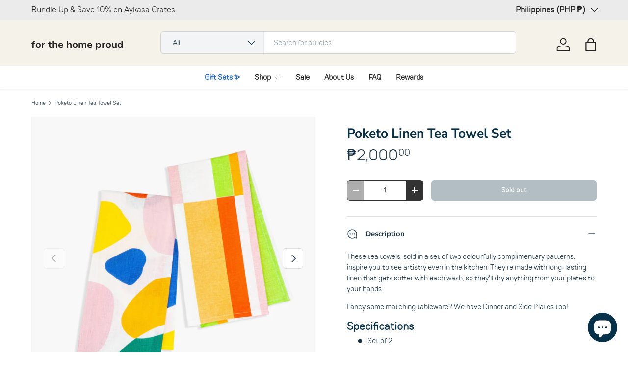

--- FILE ---
content_type: text/javascript; charset=utf-8
request_url: https://www.stateofmatters.com/en-ph/cart.js
body_size: -24
content:
{"token":"hWN8AMmzmbMQE4V1rl7rBk3t?key=11c8159efd1a33e640d481fa5feac0eb","note":"","attributes":{},"original_total_price":0,"total_price":0,"total_discount":0,"total_weight":0.0,"item_count":0,"items":[],"requires_shipping":false,"currency":"PHP","items_subtotal_price":0,"cart_level_discount_applications":[],"discount_codes":[]}